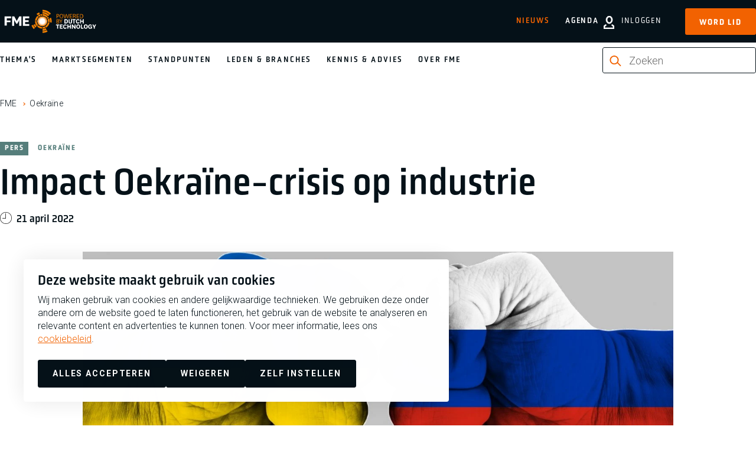

--- FILE ---
content_type: text/html; charset=UTF-8
request_url: https://www.fme.nl/nieuws/impact-oekraine-crisis-op-industrie
body_size: 10875
content:
<!DOCTYPE html>
<html lang="nl" dir="ltr" prefix="og: https://ogp.me/ns#">
<head>
<meta charset="utf-8" />
<noscript><style>form.antibot * :not(.antibot-message) { display: none !important; }</style>
</noscript><meta name="description" content="De groeiverwachting voor bedrijven in de de technologische maakindustrie valt voor het tweede kwartaal van dit jaar fors lager uit. Zonder oorlog in Oekraïne" />
<meta property="og:site_name" content="FME" />
<meta property="og:title" content="Impact Oekraïne-crisis op industrie | FME" />
<meta property="og:description" content="De groeiverwachting voor bedrijven in de de technologische maakindustrie valt voor het tweede kwartaal van dit jaar fors lager uit. Zonder oorlog in Oekraïne" />
<meta property="og:image" content="https://www.fme.nl/sites/default/files/2022-03/Rusland%20Oekra%C3%AFne.jpg" />
<meta name="facebook-domain-verification" content="u0n078b1xpkvi9n4c1qjgk2gpbwhrr" />
<meta name="google-site-verification" content="Ba5ltoN-Tx-O5m902uw9bwTcNoZ7FRBqPG5PEJYr4Z0" />
<script type="application/ld+json">{"@context":"https:\/\/schema.org","@type":"BreadcrumbList","itemListElement":[{"@type":"ListItem","name":"FME","position":1,"item":{"@type":"Thing","@id":"https:\/\/www.fme.nl\/"}},{"@type":"ListItem","name":"Oekraïne","position":2,"item":{"@type":"Thing","@id":"https:\/\/www.fme.nl\/oekraine"}}]}</script>
<meta name="Generator" content="Drupal 10 (https://www.drupal.org)" />
<meta name="MobileOptimized" content="width" />
<meta name="HandheldFriendly" content="true" />
<meta name="viewport" content="width=device-width, initial-scale=1.0" />
<link rel="alternate" hreflang="nl" href="https://www.fme.nl/nieuws/impact-oekraine-crisis-op-industrie" />
<link rel="canonical" href="https://www.fme.nl/nieuws/impact-oekraine-crisis-op-industrie" />
<link rel="shortlink" href="https://www.fme.nl/node/13984" />

	<title>Impact Oekraïne-crisis op industrie | FME</title>

	<meta http-equiv="x-ua-compatible" content="ie=edge">

	<link rel="stylesheet" media="all" href="/sites/default/files/css/css_B2FTbLJNnouJI6Ft3IM_Z1MYGOnzpZLVtxaT7jTGdcA.css?delta=0&amp;language=nl&amp;theme=fme&amp;include=eJx1j0sOwzAIBS9k2UeycPLiuMEfGay2t2-ipOoi6oaRBhAPKppCVUcn7VJ7Ngunsvmp1i1hRxEUdRd9pkIR3SwZLpDANOoUO7VV3NxHI7Y_Y0dpI3CSFbMRUJ9WTy15GlqnmhtD4f54I29R5PPIE-GI5i5aetDrJsHIe0Q7QymxWK0x8n33O5Yhsr9y6x_lA4Dpbdg" />
<link rel="stylesheet" media="all" href="/sites/default/files/css/css_72kaT-W0g6Qv8zAooQQZmcRhTHR7fLxfGM0rRTJV-HM.css?delta=1&amp;language=nl&amp;theme=fme&amp;include=eJx1j0sOwzAIBS9k2UeycPLiuMEfGay2t2-ipOoi6oaRBhAPKppCVUcn7VJ7Ngunsvmp1i1hRxEUdRd9pkIR3SwZLpDANOoUO7VV3NxHI7Y_Y0dpI3CSFbMRUJ9WTy15GlqnmhtD4f54I29R5PPIE-GI5i5aetDrJsHIe0Q7QymxWK0x8n33O5Yhsr9y6x_lA4Dpbdg" />

	<script type="application/json" data-drupal-selector="drupal-settings-json">{"path":{"baseUrl":"\/","pathPrefix":"","currentPath":"node\/13984","currentPathIsAdmin":false,"isFront":false,"currentLanguage":"nl"},"pluralDelimiter":"\u0003","suppressDeprecationErrors":true,"gtag":{"tagId":"","consentMode":true,"otherIds":[],"events":[],"additionalConfigInfo":[]},"ajaxPageState":{"libraries":"[base64]","theme":"fme","theme_token":null},"ajaxTrustedUrl":{"form_action_p_pvdeGsVG5zNF_XLGPTvYSKCf43t8qZYSwcfZl2uzM":true,"\/nieuws\/impact-oekraine-crisis-op-industrie?ajax_form=1":true},"gtm":{"tagId":null,"settings":{"data_layer":"dataLayer","include_classes":false,"allowlist_classes":"","blocklist_classes":"","include_environment":false,"environment_id":"","environment_token":""},"tagIds":["GTM-5PTMZCR"]},"dataLayer":{"defaultLang":"nl","languages":{"nl":{"id":"nl","name":"Nederlands","direction":"ltr","weight":1}}},"libraries":{"flink_client_statistics":{"flink_client_statistics.click_tracking":{"version":"2.3.0"}}},"antibot":{"forms":{"webform-submission-schrijf-je-in-voor-de-nieuwsbrie-node-13984-add-form":{"id":"webform-submission-schrijf-je-in-voor-de-nieuwsbrie-node-13984-add-form","key":"o4dju0HSF3w1PquwnAkGHom_-eIMQ4Juq9MeAI0IhY2"}}},"ajax":{"edit-actions-submit":{"callback":"::submitAjaxForm","event":"click","effect":"none","speed":500,"progress":{"type":"throbber","message":""},"disable-refocus":true,"url":"\/nieuws\/impact-oekraine-crisis-op-industrie?ajax_form=1","httpMethod":"POST","dialogType":"ajax","submit":{"_triggering_element_name":"op","_triggering_element_value":"Schrijf je in"}}},"search_api_autocomplete":{"zoeken":{"auto_submit":true,"min_length":2}},"flink_cookie_consent":{"origin_cookie_domain":".www.fme.nl","cookie_domain":".www.fme.nl","cookie_version":"20240408-1703-10495-11244-1717757255","cookie_expiration_time":100},"user":{"uid":0,"permissionsHash":"1bbb78c15331acbf50410ea87a20bff4db6312a4e7374722dcf4d082bfe13297"}}</script>
<script src="/sites/default/files/js/js_AFGHqIGzHy8WbHxbAa_XEEt5XfzcpE0h4YWiJlIrmiE.js?scope=header&amp;delta=0&amp;language=nl&amp;theme=fme&amp;include=[base64]"></script>
<script src="/modules/contrib/google_tag/js/gtag.js?t8sse6"></script>
<script src="/sites/default/files/js/js_aU-jDNGFriieRchiFsUrYbqZ_BfLmQTUNzIcPVQ6rXQ.js?scope=header&amp;delta=2&amp;language=nl&amp;theme=fme&amp;include=[base64]"></script>
<script src="/modules/contrib/google_tag/js/gtm.js?t8sse6"></script>


	<link rel="apple-touch-icon" sizes="180x180" href="/themes/fme/images/favicon/apple-touch-icon.png">
	<link rel="icon" type="image/png" sizes="32x32" href="/themes/fme/images/favicon/favicon-32x32.png">
	<link rel="icon" type="image/png" sizes="16x16" href="/themes/fme/images/favicon/favicon-16x16.png">
	<link rel="manifest" href="/themes/fme/images/favicon/site.webmanifest">
	<link rel="mask-icon" href="/themes/fme/images/favicon/safari-pinned-tab.svg" color="#5bbad5">
	<link rel="shortcut icon" href="/themes/fme/images/favicon/favicon.ico" type="image/vnd.microsoft.icon" />
  <meta name="msapplication-TileColor" content="#000000">
  <meta name="theme-color" content="#ffffff">

    <link rel="preconnect" href="https://fonts.googleapis.com">
    <link rel="preconnect" href="https://fonts.gstatic.com" crossorigin>
    <link href="https://fonts.googleapis.com/css2?family=Roboto:ital,wght@0,100..900;1,100..900&display=swap" rel="stylesheet">

</head>

<body class="path-node page-node-type-news layout--with-keyvisual" >

<noscript><iframe src="https://www.googletagmanager.com/ns.html?id=GTM-5PTMZCR"
                  height="0" width="0" style="display:none;visibility:hidden"></iframe></noscript>

  <div class="dialog-off-canvas-main-canvas" data-off-canvas-main-canvas>
    


<header class="main-header" data-fcs-region="header">

  <div class="main-header__top">
    <div class="main-header__top-inner">

      <a class="logo" href="/" data-fcs-elm-type="site_logo">
        <img src="/themes/fme/images/fme-logo.svg" alt="logo fme.nl" width="171" height="44">
        <span class="sr-only">FME Logo, to the homepage</span>
      </a>
      <button class="button button--toggle-menu js-toggle-menu">
        <span class="icon icon--html-icon-menu"></span>
        <span class="button--toggle-menu__text">Menu</span>
      </button>


      <div class="main-header__toplinks">

                <button class="button button--toggle-search js-toggle-search" data-fcs-elm-type="search">
          <svg class="icon icon--search" aria-hidden="true">
            <use href="/themes/fme/templates/includes/icons.svg?cb-1768299196#icon-search-bold"></use>
          </svg>
          <span>Zoek</span>
        </button>

                            <a class="link--login" href="/user/login" data-fcs-elm-type="button_login">
            <svg class="icon icon--user" aria-hidden="true">
              <use href="/themes/fme/templates/includes/icons.svg?cb-1768299196#icon-user-bold"></use>
            </svg>
            <span>Inloggen</span>
          </a>

                    <a href="/lidmaatschap/aanmelden" class="button button--link-signup"
             data-fcs-elm-type="button_become_member">Word lid</a>

        
      </div>

    </div>
  </div>

  <div class="main-header__bottom">
    <div class="main-header__bottom-inner">

      <div class="nav-wrap js-nav-wrap" data-fcs-region="navigation">
        <nav role="navigation" aria-labelledby="block-fme-main-menu-menu" id="block-fme-main-menu" class="menu menu--main-menu">
      
              <ul data-fcs-region="menu__main">
                    <li class="menu-item menu-item--onze-missie">
        <a href="/onze-missie?utm_source=nav_main" class="">
          Thema&#039;s
        </a>
              </li>
                <li class="menu-item menu-item--marktsegmenten">
        <a href="/marktsegmenten?utm_source=nav_main" class="">
          Marktsegmenten
        </a>
              </li>
                <li class="menu-item menu-item--standpunten">
        <a href="/standpunten?utm_source=nav_main" class="">
          Standpunten
        </a>
              </li>
                <li class="menu-item menu-item--onze-leden">
        <a href="/onze-leden?utm_source=nav_main" class="">
          Leden &amp; branches
        </a>
              </li>
                <li class="menu-item menu-item--kennis-en-advies">
        <a href="/kennis-en-advies?utm_source=nav_main" class="">
          Kennis &amp; Advies
        </a>
              </li>
                <li class="menu-item menu-item--missie-fme">
        <a href="/missie-fme?utm_source=nav_main" class="">
          Over FME
        </a>
              </li>
        </ul>
  


  </nav>


        <div class="nav-wrap--secondary" >
          <nav role="navigation" aria-labelledby="block-fme-secondary-menu-menu" id="block-fme-secondary-menu" class="block-fme-secondary-menu menu menu--secondary-menu">
      
              <ul data-fcs-region="menu__secondary-menu">
                    <li class="menu-item menu-item--active-trail menu-item--nieuws">
        <a href="/nieuws?utm_source=nav_main" class="is-active">
          Nieuws
        </a>
              </li>
                <li class="menu-item menu-item--agenda">
        <a href="/agenda?utm_source=nav_main" class="">
          Agenda
        </a>
              </li>
        </ul>
  


  </nav>

        </div>

                <div class="search-wrap search-wrap--desktop search-wrap--inline">
          <div class="search-api-page-block-form-zoeken search-api-page-block-form search-form search-block-form container-inline block block-search-api-page block-search-api-page-form-block" data-drupal-selector="search-api-page-block-form-zoeken-2" id="block-searchapipagesearchblockform--2">
  
    
      

<form action="/nieuws/impact-oekraine-crisis-op-industrie" method="post" id="search-api-page-block-form-zoeken--2" accept-charset="UTF-8" class="form-searchblock form-searchblock--foldout" data-fcs-region="search_form">
  
<div class="js-form-item form-item js-form-type- form-item- js-form-item- form-no-label  " data-fcs-region="search_form">
        <svg class="icon icon--search" aria-hidden="true">
    <use href="/themes/fme/templates/includes/icons.svg?cb-1768299196#icon-search-bold--orange"></use>
  </svg>
  <input title="Geef de woorden op waarnaar u wilt zoeken." placeholder="Zoeken" data-drupal-selector="edit-keys" data-search-api-autocomplete-search="zoeken" class="form-autocomplete form-text" data-autocomplete-path="/search_api_autocomplete/zoeken" type="text" id="edit-keys--2" name="keys" value="" size="15" maxlength="128" />

  <button type="reset" class="button button--reset-form js-reset-form" data-current="/nieuws/impact-oekraine-crisis-op-industrie">
    <span class="sr-only">Reset</span>
    <svg class="icon icon--reset-form" aria-hidden="true">
      <use href="/themes/fme/templates/includes/icons.svg?cb-1768299196#icon-reset-form"></use>
    </svg>
  </button>
        </div>
<input autocomplete="off" data-drupal-selector="form-deck3xl8prwqkfuc6jik0fyswdh3-uab4gkt8ga9eha" type="hidden" name="form_build_id" value="form-dECK3xl8PRWQkfUc6JIk0fYswdh3_UAB4gkt8GA9ehA" />
<input data-drupal-selector="edit-search-api-page-block-form-zoeken-2" type="hidden" name="form_id" value="search_api_page_block_form_zoeken" />
<input data-drupal-selector="edit-honeypot-time" type="hidden" name="honeypot_time" value="Q94u9BOmprDwG1j-ZUVBbgX44kX9GuaoxXQ6YYBmqXc" />
<div data-drupal-selector="edit-actions" class="form-actions js-form-wrapper form-wrapper" id="edit-actions--2"><input class="search-form__submit button js-form-submit form-submit" data-drupal-selector="edit-submit" type="submit" id="edit-submit--2" name="op" value="Zoeken" />
</div>
<div class="url-textfield js-form-wrapper form-wrapper" style="display: none !important;">
<div class="js-form-item form-item js-form-type- form-item- js-form-item- form-no-label  " data-fcs-region="search_form">
        <svg class="icon icon--search" aria-hidden="true">
    <use href="/themes/fme/templates/includes/icons.svg?cb-1768299196#icon-search-bold--orange"></use>
  </svg>
  <input autocomplete="off" data-drupal-selector="edit-url" type="text" id="edit-url--2" name="url" value="" size="20" maxlength="128" class="form-text" />

  <button type="reset" class="button button--reset-form js-reset-form" data-current="/nieuws/impact-oekraine-crisis-op-industrie">
    <span class="sr-only">Reset</span>
    <svg class="icon icon--reset-form" aria-hidden="true">
      <use href="/themes/fme/templates/includes/icons.svg?cb-1768299196#icon-reset-form"></use>
    </svg>
  </button>
        </div>
</div>

</form>

  </div>

        </div>

        <div class="highlight-links">
                    <a href="/lidmaatschap/aanmelden" class="button button--signup-highlight"
             data-fcs-elm-type="button_become_member">Word lid</a>
                    <a class="button button--login-highlight" href="/user/login" data-fcs-elm-type="button_login">
            <svg class="icon icon--user" aria-hidden="true">
              <use href="/themes/fme/templates/includes/icons.svg?cb-1768299196#icon-user-bold"></use>
            </svg>
            <span>Inloggen</span>
          </a>
        </div>

      </div>

            <div class="search-wrap search-wrap--mobile">
        <div class="search-api-page-block-form-zoeken search-api-page-block-form search-form search-block-form container-inline block block-search-api-page block-search-api-page-form-block" data-drupal-selector="search-api-page-block-form-zoeken-2" id="block-searchapipagesearchblockform--2">
  
    
      

<form action="/nieuws/impact-oekraine-crisis-op-industrie" method="post" id="search-api-page-block-form-zoeken--2" accept-charset="UTF-8" class="form-searchblock form-searchblock--foldout" data-fcs-region="search_form">
  
<div class="js-form-item form-item js-form-type- form-item- js-form-item- form-no-label  " data-fcs-region="search_form">
        <svg class="icon icon--search" aria-hidden="true">
    <use href="/themes/fme/templates/includes/icons.svg?cb-1768299196#icon-search-bold--orange"></use>
  </svg>
  <input title="Geef de woorden op waarnaar u wilt zoeken." placeholder="Zoeken" data-drupal-selector="edit-keys" data-search-api-autocomplete-search="zoeken" class="form-autocomplete form-text" data-autocomplete-path="/search_api_autocomplete/zoeken" type="text" id="edit-keys--2" name="keys" value="" size="15" maxlength="128" />

  <button type="reset" class="button button--reset-form js-reset-form" data-current="/nieuws/impact-oekraine-crisis-op-industrie">
    <span class="sr-only">Reset</span>
    <svg class="icon icon--reset-form" aria-hidden="true">
      <use href="/themes/fme/templates/includes/icons.svg?cb-1768299196#icon-reset-form"></use>
    </svg>
  </button>
        </div>
<input autocomplete="off" data-drupal-selector="form-deck3xl8prwqkfuc6jik0fyswdh3-uab4gkt8ga9eha" type="hidden" name="form_build_id" value="form-dECK3xl8PRWQkfUc6JIk0fYswdh3_UAB4gkt8GA9ehA" />
<input data-drupal-selector="edit-search-api-page-block-form-zoeken-2" type="hidden" name="form_id" value="search_api_page_block_form_zoeken" />
<input data-drupal-selector="edit-honeypot-time" type="hidden" name="honeypot_time" value="Q94u9BOmprDwG1j-ZUVBbgX44kX9GuaoxXQ6YYBmqXc" />
<div data-drupal-selector="edit-actions" class="form-actions js-form-wrapper form-wrapper" id="edit-actions--2"><input class="search-form__submit button js-form-submit form-submit" data-drupal-selector="edit-submit" type="submit" id="edit-submit--2" name="op" value="Zoeken" />
</div>
<div class="url-textfield js-form-wrapper form-wrapper" style="display: none !important;">
<div class="js-form-item form-item js-form-type- form-item- js-form-item- form-no-label  " data-fcs-region="search_form">
        <svg class="icon icon--search" aria-hidden="true">
    <use href="/themes/fme/templates/includes/icons.svg?cb-1768299196#icon-search-bold--orange"></use>
  </svg>
  <input autocomplete="off" data-drupal-selector="edit-url" type="text" id="edit-url--2" name="url" value="" size="20" maxlength="128" class="form-text" />

  <button type="reset" class="button button--reset-form js-reset-form" data-current="/nieuws/impact-oekraine-crisis-op-industrie">
    <span class="sr-only">Reset</span>
    <svg class="icon icon--reset-form" aria-hidden="true">
      <use href="/themes/fme/templates/includes/icons.svg?cb-1768299196#icon-reset-form"></use>
    </svg>
  </button>
        </div>
</div>

</form>

  </div>

      </div>

      <div class="main-header__my-fme-menu">
  <div class="main-header__my-fme-menu-inner">
    <div class="menu-knowledgebase menu-knowledgebase--main-header">
      
      
<nav role="navigation" aria-labelledby="block-oldappsmenu-menu" id="block-oldappsmenu" data-fcs-region="apps">
  <h2 class="trending-topics__title">Tools & Netwerken</h2>
  <ul>
            <li class="menu-item">
      <a href="https://www.fme.nl/kennis-en-advies/hr-management/sterk-werkgeverschap/de-sterk-werkgeverschap-scan">STERK werkgeverschap scan</a>
    </li>
            <li class="menu-item">
      <a href="/mijn-fme/fme-arbo-en-verzuim-2023?utm_source=nav_mijn_fme">FME Arbo en verzuim</a>
    </li>
    <li class="menu-item">
              <a href="/mijn-fme/onderwerpen/hr-management/belonen/fme-beloningsbenchmark?utm_source=nav_mijn_fme">FME Beloningsbenchmark</a>
          </li>
    <li class="menu-item">
      <a href="/mijn-fme/arbeidstijden-dashboard?utm_source=nav_mijn_fme">FME Arbeidstijdendashboard</a>
    </li>
    <li class="menu-item">
      <a href="/mijn-fme/fme-marktmonitor?utm_source=nav_mijn_fme">FME Marktmonitor</a>
    </li>
    <li class="menu-item">
      <a href="/mijn-fme/internationale-loonkosten-en-arbeidsvoorwaarden-2020?utm_source=nav_mijn_fme">Internationale loonkosten en arbeidsvoorwaarden</a>
    </li>
    <li class="menu-item">
              <a href="/mijn-fme/onderwerpen/fme/mijn-netwerk?utm_source=nav_mijn_fme">Mijn Netwerk</a>
          </li>
  </ul>
</nav>

      <ul class="menu-knowledgebase__menu menu-knowledgebase__menu--secondary">
        <li>
          <a class="link--logout" href="">
            <svg class="icon icon--user" aria-hidden="true">
              <use href="/themes/fme/templates/includes/icons.svg?cb-1768299196#icon-user-bold"></use>
            </svg>
            <span></span>
          </a>
        </li>
      </ul>
    </div>
  </div>
</div>

    </div>
  </div>

</header>

<div id="block-fme-breadcrumbs" class="block block-system block-system-breadcrumb-block">
  
    
        <ol class="breadcrumbs" data-fcs-region="breadcrumbs">
      <li class="breadcrumbs__item">
              <a href="/">FME</a>
          </li>
      <li class="breadcrumbs__item">
              <a href="/oekraine">Oekraïne</a>
          </li>
    </ol>

  </div>


<main data-fcs-region="body">
          <div data-drupal-messages-fallback class="hidden"></div>


        


  
<article data-history-node-id="13984" class="node node--type-news threaded node--view-mode-full node--type-base-page--keyvisual layout-keyvisual--base" data-fcs-region="node__news">
  <div class="inner-wrap">

    <div class="grid">
      <h1 class="page-title">Impact Oekraïne-crisis op industrie</h1>

      <div class="meta">
                  <div class="meta__item meta__label">
            <span class="meta__label__name">  Pers
</span>
          </div>
                          <div class="meta__item meta__parent"><a href="/oekraine" data-fcs-elm-type="meta">Oekraïne<span class="meta-item__separator"></span></a></div>
              </div>

      <div class="date">
        <svg class="icon icon--label" aria-hidden="true">
          <use href="/themes/fme/templates/includes/icons.svg?cb-1768299196#icon-date"></use>
        </svg>
        21 april 2022
      </div>
    </div>

                <div class="keyvisual keyvisual--base" data-fcs-region="keyvisual">

          <picture>
                  <source srcset="/sites/default/files/styles/keyvisual_base_portrait/public/2022-03/Rusland%20Oekra%C3%AFne.webp?h=83adc3dd&amp;itok=izaKUUwi 1x" media="all and (min-width: 1400px)" type="image/webp" width="1000" height="1417"/>
              <source srcset="/sites/default/files/styles/keyvisual_base_1280x512/public/2022-03/Rusland%20Oekra%C3%AFne.webp?h=83adc3dd&amp;itok=EOokRj53 1x" media="all and (min-width: 960px)" type="image/webp" width="1400" height="560"/>
              <source srcset="/sites/default/files/styles/keyvisual/public/2022-03/Rusland%20Oekra%C3%AFne.webp?h=83adc3dd&amp;itok=3VNHGpGH 1x" type="image/webp" width="1000" height="550"/>
              <source srcset="/sites/default/files/styles/keyvisual_base_portrait/public/2022-03/Rusland%20Oekra%C3%AFne.jpg?h=83adc3dd&amp;itok=izaKUUwi 1x" media="all and (min-width: 1400px)" type="image/jpeg" width="1000" height="1417"/>
              <source srcset="/sites/default/files/styles/keyvisual_base_1280x512/public/2022-03/Rusland%20Oekra%C3%AFne.jpg?h=83adc3dd&amp;itok=EOokRj53 1x" media="all and (min-width: 960px)" type="image/jpeg" width="1400" height="560"/>
              <source srcset="/sites/default/files/styles/keyvisual/public/2022-03/Rusland%20Oekra%C3%AFne.jpg?h=83adc3dd&amp;itok=3VNHGpGH 1x" type="image/jpeg" width="1000" height="550"/>
                  <img loading="eager" width="1000" height="550" src="/sites/default/files/styles/keyvisual/public/2022-03/Rusland%20Oekra%C3%AFne.jpg?h=83adc3dd&amp;itok=3VNHGpGH" alt="Rusland Oekraïne" />

  </picture>



  
</div>
    
    <div class="grid">
      <div class="introduction">
        <p>De groeiverwachting voor bedrijven in de de technologische maakindustrie valt voor het tweede kwartaal van dit jaar fors lager uit. Zonder oorlog in Oekraïne zou een groei van 6,3% haalbaar zijn geweest, maar de verwachting komt nu uit op 1,7%. Dat blijkt uit een enquête die FME hield onder haar leden. Uit de enquête blijkt ook dat 13% van de bedrijven de productie moet verlagen door de gevolgen van de oorlog in Oekraïne en de sancties tegen Rusland en Wit Rusland.</p>

      </div>
    </div>

  </div>

    
      <div class="inner-wrap">
    <div class="paragraph grid paragraph--type--text paragraph--text paragraph--view-mode--default" data-fcs-region="par__text">
      
                    <h2>Toelevering</h2>

<p>Door de oorlog is er ook een probleem met de toelevering van staal en zijn de staalprijzen sterk gestegen. Bedrijven zijn gestart met het importeren van staal uit, onder andere, India en Korea. De levertijden zijn daardoor opgelopen. “Ook maak ik me zorgen over andere metalen die belangrijk zijn voor de industrie, zoals nikkel, aluminium, zink en zeldzame aardmetalen. Oekraïne is een belangrijke leverancier hiervan. Als deze metalen niet of pas na grote vertraging worden geleverd, dan heeft dit grote impact op de toeleveringsketen van de Nederlandse industrie”, zegt FME-voorzitter Theo Henrar. </p>

        
        
            </div>
  </div>

  
  <div class="inner-wrap">
    <figure class="paragraph grid paragraph--type--image-and-caption paragraph--image-and-caption paragraph--view-mode--default" data-fcs-region="par__image_and_caption">
      
                <img loading="lazy" src="/sites/default/files/2022-04/Groeiverwachting.jpg" width="682" height="622" alt="Groeiverwachting" />






        
          </figure>
  </div>

  
      <div class="inner-wrap">
    <div class="paragraph grid paragraph--type--text paragraph--text paragraph--view-mode--default" data-fcs-region="par__text">
      
                    <h2>Verduurzamen</h2>

<p>Door de hoge energieprijzen en het onder druk staan van winstmarges zegt een aantal bedrijven nu geen middelen te hebben om extra te investeren in verduurzaming. “Bedrijven moeten hierin door de overheid geholpen worden”, zegt Henrar. “Niet alleen moet de infrastructuur voor elektriciteit versneld worden aangelegd, maar er moet nu eindelijk een goede kostencompensatie regeling komen voor bedrijven die te kampen hebben met torenhoge energieprijzen. In Duitsland en Frankrijk worden bedrijven ruimschoots te hulp geschoten." Uit de enquête blijkt overigens ook dat een klein aantal bedrijven door de hoge energieprijzen een vlucht naar voren neemt en versneld verduurzaamt.</p>

<h2>Sancties</h2>

<p>Slechts 3% van de bedrijven wil dat de Europese sancties worden opgeheven, wat betekent dat 97% van de FME bedrijven het sanctiebeleid &nbsp;van de overheid steunt. Daarnaast geeft 81% van de respondenten aan een rol te willen spelen bij de opvang van Oekraïners, waaronder ook opleiden en in dienst nemen. </p>

        
        
            </div>
  </div>

  
  <div class="inner-wrap">
    <aside class="paragraph grid paragraph--type--publication paragraph--publication paragraph--view-mode--default" data-fcs-region="par__publication">

                    
<article data-history-node-id="13985" class="node node--type-publication node--promoted node--view-mode-related" data-fcs-region="node__publication__related">
  <div class="publication__wrap">
    <h2 class="publication__title">Infographic FME-enquête naar de effecten van de Oorlog in Oekraïne</h2>
    <p class="publication__intro">  april 2022
</p>

    <div class="publication__meta meta--toplabel">
      <div class="meta__item meta__label">
        <span class="meta__label__name">Publicatie</span>
      </div>
          </div>

    <div class="publication__conversion">
      <a class="button button--with-icon" href="/infographic-fme-enquete-naar-de-effecten-van-de-oorlog-oekraine" class="seo--link-related-publication" data-seo="link-related-publication"
         data-fcs-elm-type="related_publication">
          <span>
            <span>Download de infographic</span>
              <svg class="icon--button" aria-hidden="true">
                <use href="/themes/fme/templates/includes/icons.svg?cb-1768299196#icon__arrow--btn"></use>
              </svg>
          </span>
      </a>
    </div>

  </div>
</article>


        
    </aside>
  </div>



  

  
  
      <link rel="stylesheet" href="/themes/fme/css/components/share.css?cb-1768299196" media="print" onload="this.media='all'">
  <noscript><link rel="stylesheet" href="/themes/fme/css/components/share.css?cb-1768299196"></noscript>



<div class="share" data-fcs-region="share_icons">
  <div class="inner-wrap">
    <div class="grid">
      <p class="share__title">Deel dit persbericht</p>
      <ul class="share__options">
        <li>
          <a href="https://www.linkedin.com/shareArticle?url=https%3A%2F%2Fwww.fme.nl%2Fnieuws%2Fimpact-oekraine-crisis-op-industrie&title=Impact%20Oekra%C3%AFne-crisis%20op%20industrie" target="_blank" data-seo-title="Impact Oekraïne-crisis op industrie" class="event-trigger share__sharelink share__sharelink--linkedin"
             data-category="LinkedIn" data-action="/nieuws/impact-oekraine-crisis-op-industrie" data-label="Onderin" data-fcs-elm-type="linked_in">
            <svg class="icon icon--share-link" aria-hidden="true">
              <use href="/themes/fme/templates/includes/icons.svg?cb-1768299196#icon-share-linkedin"></use>
            </svg>
            <span>Linkedin</span>
          </a>
        </li>
        <li>
          <a href="https://www.facebook.com/sharer.php?u=https%3A%2F%2Fwww.fme.nl%2Fnieuws%2Fimpact-oekraine-crisis-op-industrie" target="_blank" data-seo-title="Impact Oekraïne-crisis op industrie" class="event-trigger share__sharelink share__sharelink--facebook"
             data-category="Facebook" data-action="/nieuws/impact-oekraine-crisis-op-industrie" data-label="Onderin" data-fcs-elm-type="facebook">
            <svg class="icon icon--share-link" aria-hidden="true">
              <use href="/themes/fme/templates/includes/icons.svg?cb-1768299196#icon-share-facebook"></use>
            </svg>
            <span>Facebook</span>
          </a>
        </li>
        <li class="share__sharelink__wrap">
          <a href="#" data-link="https://www.fme.nl/nieuws/impact-oekraine-crisis-op-industrie" data-seo-title="Impact Oekraïne-crisis op industrie" class="event-trigger share__sharelink share__sharelink--link "
             data-category="Copy" data-action="/nieuws/impact-oekraine-crisis-op-industrie" data-label="Onderin" data-fcs-elm-type="copy">
            <svg class="icon icon--share-link" aria-hidden="true">
              <use href="/themes/fme/templates/includes/icons.svg?cb-1768299196#icon-share-link"></use>
            </svg>
            <span>Kopieer link</span>
          </a>
          <input type="text" tabindex="-1" value="https://www.fme.nl/nieuws/impact-oekraine-crisis-op-industrie" class="sr-only share__sharelink-url" id="js-shareUrl" readonly>
          <div id="js-shareMessage" class="share__sharelink--link__message">Link is gekopieerd naar klembord</div>
        </li>
      </ul>
    </div>
  </div>
</div>

  <div class="inner-wrap">
    <div class="grid">
        <div data-history-node-id="107" class="node node--type-contact node--view-mode-related contact-person" data-fcs-region="node__contact__related">
  <div class="contact-person-inner">

    <div class="contact-person__info-wrap">
      <div class="contact-person__header">
        <h2 class="contact-person__name">
         
<span>Ria van der Steen</span>

        </h2>

        <p class="contact-person__tagline">Meer weten? Neem contact op</p>

          

  <p class="contact-person__function">  Woordvoerder
</p>

    </div>
  
    <div class="contact-person__contact-info" data-fcs-region="contact_info">

      <div class="paragraph--type--metadata-contactpersoon paragraph--metadata-contactpersoon paragraph--view-mode--related contact-info">
      
          <ul class="contact-info__contact-options contact-info__contact-options--person contact-options">
            <li>
                            <a class="contact-options__option contact-options__option--phone seo--link-contact-phone" href="tel:  06 18 30 65 17
" data-seo="link-contact-phone"
                 data-fcs-elm-type="phone">
                <span class="link__icon-wrap">
                  <svg class="icon--link" aria-hidden="true">
                    <use href="/themes/fme/templates/includes/icons.svg?cb-1768299196#icon-phone"></use>
                  </svg>
                </span>
                <span>  06 18 30 65 17
</span>
              </a>
                          </li>

            <li>
                            <a class="contact-options__option contact-options__option--email seo--link-contact-email" href="mailto:ria.van.der.steen@fme.nl" data-seo="link-contact-email"
                 data-fcs-elm-type="email">
              <span class="link__icon-wrap">
                <svg class="icon--link" aria-hidden="true">
                  <use href="/themes/fme/templates/includes/icons.svg?cb-1768299196#icon-at-sign"></use>
                </svg>
              </span>
                <span>
               <span>Stuur een e-mail</span>
              </a>
                          </li>
          </ul>

          <ul class="contact-info__contact-options contact-info__contact-options--person contact-info__contact-options--social contact-options">
            <li>
                              <a class="contact-options__option contact-options__option--linkedin" href="https://www.linkedin.com/in/riavandersteen/" data-fcs-elm-type="linked_in">
                  <span class="link__icon-wrap">
                    <svg class="icon--link" aria-hidden="true">
                      <use href="/themes/fme/templates/includes/icons.svg?cb-1768299196#icon-linkedin-logo"></use>
                    </svg>
                  </span>
                  <span class="sr-only">https://www.linkedin.com/in/riavandersteen/</span>
                </a>
                          </li>
          </ul>

      
      </div> 
    </div>

  </div>
  <div class="contact-person__image">
              <picture>
                  <source srcset="/sites/default/files/styles/person/public/2024-11/Ria%20van%20der%20steen.webp?itok=iHkLBgNj 1x" type="image/webp" width="300" height="300"/>
              <source srcset="/sites/default/files/styles/person/public/2024-11/Ria%20van%20der%20steen.jpg?itok=iHkLBgNj 1x" type="image/jpeg" width="300" height="300"/>
                  <img loading="lazy" srcset="/sites/default/files/styles/person/public/2024-11/Ria%20van%20der%20steen.jpg?itok=iHkLBgNj 1x" width="300" height="300" src="/sites/default/files/styles/person/public/2024-11/Ria%20van%20der%20steen.jpg?itok=iHkLBgNj" alt="Ria van der Steen" />

  </picture>





  </div>




                

  </div>

</div>


    </div>
  </div>

</article>




  </main>


      <link rel="stylesheet" href="/themes/fme/css/components/footer.css?cb-1768299196" media="print" onload="this.media='all'">
  <noscript><link rel="stylesheet" href="/themes/fme/css/components/footer.css?cb-1768299196"></noscript>


<footer class="main-footer" data-fcs-region="footer">
  <div class="inner-wrap">

  <div class="footer__footer-block footer__footer-block--menus">

        <div class="footer__menu footer__menu--main" data-fcs-region="quick_links">
      <h2 class="footer__menu-title">  Snel naar
</h2>
      <ul class="footer__menu-list">  <li>
  <a href="/over-fme/serviceteam">Het FME Serviceteam</a>
  </li>
  <li>
  <a href="/contact">Contact</a>
  </li>
  <li>
  <a href="/pers">Pers</a>
  </li>
  <li>
  <a href="/kennis-en-advies/fme-verenigingszaken/lidmaatschap/wijzigen-lidmaatschap">Wijzigen lidmaatschap</a>
  </li>
  <li>
  <a href="/about-fme">About FME</a>
  </li>
</ul>
    </div>
            <div class="footer__menu footer__menu--main footer__menu--secondary" data-fcs-region="mission">
      <h2 class="footer__menu-title">  Over FME
</h2>
      <ul class="footer__menu-list">  <a href="/missie-fme">Missie</a>
  <a href="/over-fme/werken-bij-fme">Werken bij</a>
  <a href="/over-fme/bestuur-fme">Bestuur</a>
  <a href="/over-fme/fme-de-regio">FME in de regio</a>
  <a href="/over-fme/geschiedenis-fme">Geschiedenis</a>
</ul>
    </div>
    
    <div class="footer__menu footer__menu--social" data-fcs-region="social">

      <h2 class="footer__menu-title">Volg ons</h2>

      <ul class="footer__menu-list">
                  <li>
            <a class="footer__socialmedia-link footer__socialmedia-link--linkedin" target="_blank" rel="noopener" href="https://www.linkedin.com/company/fme"
               data-fcs-elm-type="linked_in">
              <span class="sr-only">FME Linkedin</span>
              <svg class="icon icon-linkedin" aria-hidden="true">
                <use href="/themes/fme/templates/includes/icons.svg?cb-1768299196#icon-linkedin-logo"></use>
              </svg>
            </a>
          </li>
                                  <li>
            <a class="footer__socialmedia-link footer__socialmedia-link--facebook" target="_blank" rel="noopener" href="https://www.facebook.com/FMEPoweredbyDutchTechnology/"
               data-fcs-elm-type="facebook">
              <span class="sr-only">FME Facebook</span>
              <svg class="icon icon-facebook" aria-hidden="true">
                <use href="/themes/fme/templates/includes/icons.svg?cb-1768299196#icon-facebook-logo"></use>
              </svg>
            </a>
          </li>
                        <li>
          <a class="footer__socialmedia-link footer__socialmedia-link--instagram" target="_blank" rel="noopener" href="https://www.instagram.com/fme_nl/"
             data-fcs-elm-type="instagram">
            <span class="sr-only">FME Instagram</span>
            <svg class="icon icon-instagram" aria-hidden="true">
              <use href="/themes/fme/templates/includes/icons.svg?cb-1768299196#icon-instagram-logo"></use>
            </svg>
          </a>
        </li>
                        <li>
          <a class="footer__socialmedia-link footer__socialmedia-link--youtube" target="_blank" rel="noopener" href="https://www.youtube.com/channel/UCANf0RECM1aexkt-awg6VaA"
             data-fcs-elm-type="youtube">
            <span class="sr-only">FME Youtube</span>
            <svg class="icon icon-youtube" aria-hidden="true">
              <use href="/themes/fme/templates/includes/icons.svg?cb-1768299196#icon-youtube-logo"></use>
            </svg>
          </a>
        </li>
              </ul>
    </div>
    <div class="footer__certifications">

      <img src="/themes/fme/images/third-party/27001_logo--black.webp?cb-1762254697" alt="Managementsyteem certificatie DNV iso/iec 27001" width="511" height="478" loading="lazy">
    </div>
    <div class="footer__service-menu" data-fcs-region="address">
      <p class="service-menu__address"><span>  Postbus 190, 2700 AD Zoetermeer
</span><span>  Zilverstraat 69, 2718 RP Zoetermeer
</span></p>
      <p class="service-menu__copy">Copyright 2026 @ FME</p>
      <ul class="service-menu__list">
          <li>
  <a href="/privacyverklaring">Privacy</a>
  </li>
  <li>
  <a href="/disclaimer">Disclaimer</a>
  </li>
  <li>
  <a href="/cookiebeleid">Cookiebeleid</a>
  </li>
<li>
  <a href="#" data-cookie-consent-trigger="" data-fcs-elm-type="edit_cookies">Cookies beheren</a>
</li>

      </ul>
    </div>

  </div>

  <div class="footer__footer-block footer__footer-block--newsletter" data-fcs-region="newsletter">

    <div class="footer__newsletter">
      <h2 class="newsletter__title">  Schrijf je in voor de nieuwsbrief
</h2>
      <div class="newsletter__subscribe">
        <span id="webform-submission-schrijf-je-in-voor-de-nieuwsbrie-node-13984-form-ajax-content"></span><div id="webform-submission-schrijf-je-in-voor-de-nieuwsbrie-node-13984-form-ajax" class="webform-ajax-form-wrapper" data-effect="none" data-progress-type="throbber"><form class="webform-submission-form webform-submission-add-form webform-submission-schrijf-je-in-voor-de-nieuwsbrie-form webform-submission-schrijf-je-in-voor-de-nieuwsbrie-add-form webform-submission-schrijf-je-in-voor-de-nieuwsbrie-node-13984-form webform-submission-schrijf-je-in-voor-de-nieuwsbrie-node-13984-add-form js-webform-details-toggle webform-details-toggle antibot" data-drupal-selector="webform-submission-schrijf-je-in-voor-de-nieuwsbrie-node-13984-add-form" data-action="/nieuws/impact-oekraine-crisis-op-industrie" action="/antibot" method="post" id="webform-submission-schrijf-je-in-voor-de-nieuwsbrie-node-13984-add-form" accept-charset="UTF-8">
  
  <noscript>
  <div class="antibot-no-js antibot-message antibot-message-warning">You must have JavaScript enabled to use this form.</div>
</noscript>
<div class="js-form-item form-item js-form-type-textfield form-item-voornaam js-form-item-voornaam">
      <label for="edit-voornaam" class="js-form-required form-required">Voornaam</label>
        <input data-drupal-selector="edit-voornaam" type="text" id="edit-voornaam" name="voornaam" value="" size="60" maxlength="255" class="form-text required" required="required" aria-required="true" />

        </div>
<div class="js-form-item form-item js-form-type-textfield form-item-tussenvoegsel js-form-item-tussenvoegsel">
      <label for="edit-tussenvoegsel">Tussenvoegsel</label>
        <input data-drupal-selector="edit-tussenvoegsel" type="text" id="edit-tussenvoegsel" name="tussenvoegsel" value="" size="60" maxlength="255" class="form-text" />

        </div>
<div class="js-form-item form-item js-form-type-textfield form-item-achternaam js-form-item-achternaam">
      <label for="edit-achternaam" class="js-form-required form-required">Achternaam</label>
        <input data-drupal-selector="edit-achternaam" type="text" id="edit-achternaam" name="achternaam" value="" size="60" maxlength="255" class="form-text required" required="required" aria-required="true" />

        </div>
<div class="js-form-item form-item js-form-type-email form-item-e-mailadres js-form-item-e-mailadres">
      <label for="edit-e-mailadres" class="js-form-required form-required">E-mailadres</label>
        <input data-drupal-selector="edit-e-mailadres" type="email" id="edit-e-mailadres" name="e_mailadres" value="" size="60" maxlength="254" placeholder="Jouw e-mailadres" class="form-email required" required="required" aria-required="true" />

        </div>
<div data-drupal-selector="edit-actions" class="form-actions webform-actions js-form-wrapper form-wrapper" id="edit-actions--3"><input class="webform-button--submit button button--primary js-form-submit form-submit" data-drupal-selector="edit-actions-submit" data-disable-refocus="true" type="submit" id="edit-actions-submit" name="op" value="Schrijf je in" />

</div>
<div class="js-form-item form-item js-form-type-checkbox form-item-privacy js-form-item-privacy">
        <input data-webform-required-error="Privacyverklaring is verplicht" data-drupal-selector="edit-privacy" type="checkbox" id="edit-privacy" name="privacy" value="1" class="form-checkbox required" required="required" aria-required="true" />

        <label for="edit-privacy" class="option js-form-required form-required">Ja ik schrijf me in voor de nieuwsbrief en ga akkoord met de <a href="/privacyverklaring" target="_blank">privacyverklaring</a></label>
      </div>
<input autocomplete="off" data-drupal-selector="form-tv9ocfbetvywa3e-8fmcr5q-x-n64tmxk2tqudnu-gu" type="hidden" name="form_build_id" value="form-Tv9OcFBetVywA3e-8FmcR5q-x_N64tMXK2TQUDnU-gU" />
<input data-drupal-selector="edit-webform-submission-schrijf-je-in-voor-de-nieuwsbrie-node-13984-add-form" type="hidden" name="form_id" value="webform_submission_schrijf_je_in_voor_de_nieuwsbrie_node_13984_add_form" />
<input data-drupal-selector="edit-antibot-key" type="hidden" name="antibot_key" value="" />
<input data-drupal-selector="edit-honeypot-time" type="hidden" name="honeypot_time" value="78FOpQOZQZI0cQP58dfish_jNYjdGTYM3jGmwkREfeQ" />
<div class="url-textfield js-form-wrapper form-wrapper" style="display: none !important;"><div class="js-form-item form-item js-form-type-textfield form-item-url js-form-item-url">
      <label for="edit-url--3">Laat dit veld leeg</label>
        <input autocomplete="off" data-drupal-selector="edit-url" type="text" id="edit-url--3" name="url" value="" size="20" maxlength="128" class="form-text" />

        </div>
</div>


  
</form>
</div>
      </div>
    </div>

  </div>

</div>

</footer>




<div id="video-popup" class="keyvisual-video-popup pop-up js-popup" data-fcs-region="video_popup">
  <div class="pop-up__wrapper">
    <div class="pop-up__close js-close-popup">
      Sluiten <span></span>
    </div>
    <div id="video-popup--content" class="pop-up__video js-video-wrapper embed-video embed-responsive embed-responsive-16by9"></div>
  </div>
</div>

  </div>

<script>window.dataLayer = window.dataLayer || []; window.dataLayer.push({"drupalLanguage":"nl","drupalCountry":"NL","siteName":"FME","entityStatus":"1","entityType":"node","entityBundle":"news","entityId":"13984","entityTitle":"Impact Oekraïne-crisis op industrie","field_label":{"id":"47","label":"Pers","bundle":"tags"},"entityTaxonomy":{"tags":{"47":"Pers"},"sitestructure":{"320":"Oekraïne"}},"userRoles":["anonymous"]});</script>



<script src="/sites/default/files/js/js_WbwmHm-Pc4N1crE9pBqgnheoYgGM5njWZ42_tNZKbb0.js?scope=footer&amp;delta=0&amp;language=nl&amp;theme=fme&amp;include=[base64]"></script>

</body>

</html>
